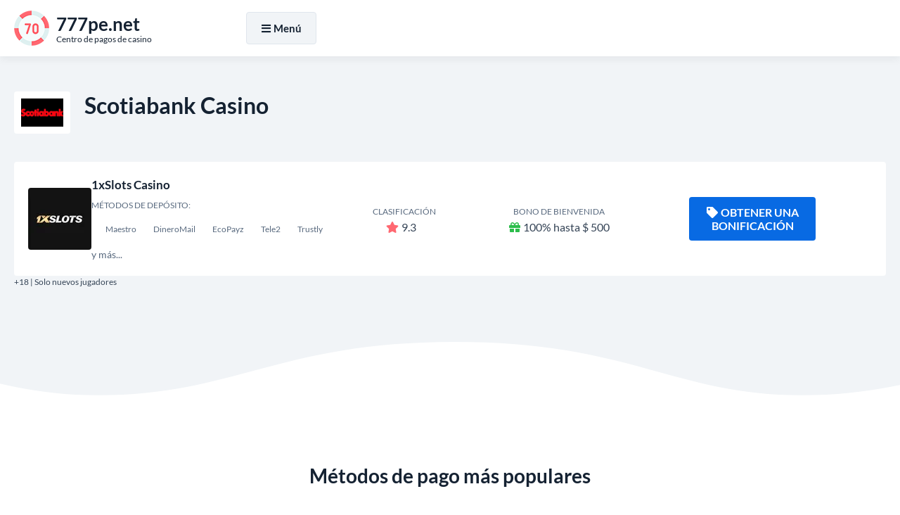

--- FILE ---
content_type: text/html; charset=UTF-8
request_url: https://777pe.net/scotiabank
body_size: 5399
content:
<!DOCTYPE html>
<html lang="es-PE">
<head>
<meta charset="UTF-8">
<title>SCOTIABANK AS Método de depósito de casino: una revisión informativa y útil</title>
<link href="https://777pe.net/style.css?ver=1.0" rel="preload" as="style" onload="this.rel='stylesheet'">
<noscript><link rel="stylesheet" href="https://777pe.net/style.css?ver=1.0"></noscript>
<link rel="stylesheet" href="https://777pe.net/css/all.min.css?ver=5.15.4" media="print" onload="this.media='all'">
<noscript><link rel="stylesheet" href="https://777pe.net/css/all.min.css?ver=5.15.4"></noscript>

<link rel="canonical" href="https://777pe.net/scotiabank">

<link rel="icon" href="https://777pe.net/favicon_32x32.webp" sizes="32x32">
<link rel="icon" href="https://777pe.net/favicon_192x192.webp" sizes="192x192">
<link rel="apple-touch-icon" href="https://777pe.net/favicon_180x180.webp">
<meta name="msapplication-TileImage" content="https://777pe.net/favicon_270x270.webp">
<meta name="viewport" content="width=device-width, initial-scale=1">
<meta name="robots" content="index, follow, max-image-preview:large, max-snippet:-1, max-video-preview:-1">
<meta name="description" content="Lea este artículo para conocer los valores de Scotiabank como un método de depósito y retiro de casino. Informe sobre las ventajas y desventajas de usar esta opción de pago.">

<meta property="og:site_name" content="777pe.net">
<meta property="og:type" content="website">
<meta property="og:title" content="SCOTIABANK AS Método de depósito de casino: una revisión informativa y útil">
<meta property="og:description" content="Lea este artículo para conocer los valores de Scotiabank como un método de depósito y retiro de casino. Informe sobre las ventajas y desventajas de usar esta opción de pago.">
<meta property="og:url" content="https://777pe.net/scotiabank">

<meta name="twitter:card" content="summary">
<meta name="twitter:title" content="SCOTIABANK AS Método de depósito de casino: una revisión informativa y útil">
<meta name="twitter:description" content="Lea este artículo para conocer los valores de Scotiabank como un método de depósito y retiro de casino. Informe sobre las ventajas y desventajas de usar esta opción de pago.">

<script src="https://777pe.net/js/jquery-3.6.4.min.js"></script>
</head>
<body>
  <div class="float FbQLySJsw_header-part-backdrop"></div>
  <div class="float FbQLySJsw_header-part">
    <div class="align">
      <div class="FbQLySJsw_header-wrapper">
        <div class="FbQLySJsw_header-logo">
          <a href="https://777pe.net">
            <img width="50" height="50" src="https://777pe.net/images/logo.webp" alt="777pe.net" loading="lazy">
            <div class="FbQLySJsw_logo-meta">
              <div class="FbQLySJsw_logo-title"><strong>777pe.net</strong></div>
              <div class="FbQLySJsw_logo-desc">Centro de pagos de casino</div>
            </div>
          </a>
        </div>

        <div class="FbQLySJsw_header-menu">
          <div class="FbQLySJsw_header-menu-wrapper">
            <div id="NavigationOverlay" class="FbQLySJsw_website-overlay"></div>
            <button id="NavigationToggle"><i class="fas fa-bars"></i><i class="fas fa-times"></i>Menú</button>

            <nav id="NavigationContent" class="FbQLySJsw_main-menu">
              <ul>
                <li><a href="https://777pe.net/">Depósito de casino</a></li>
                <li><a href="https://777pe.net/casino-withdrawal-method">Retiro del casino</a></li>
                <li><a href="https://777pe.net/best-payout-casino">Mejor pago</a></li>
                <li><a href="https://777pe.net/high-roller-bonuses">Bonos de rodillos altos</a></li>
                <li><a href="https://777pe.net/real-money-casino">Casino de dinero real</a></li>
              </ul>
            </nav>

            <script>
            jQuery('#NavigationToggle').click(function(){
              jQuery('#NavigationContent').fadeToggle(300);
              jQuery('#NavigationOverlay').fadeToggle(300);
              jQuery('#NavigationToggle').toggleClass('active');
            });
            jQuery('#NavigationOverlay').click(function(){
              jQuery('#NavigationContent').fadeToggle(300);
              jQuery('#NavigationOverlay').fadeToggle(300);
              jQuery('#NavigationToggle').toggleClass('active');
            });
            </script>

            <!-- Language dropdown and flags removed -->
          </div>
        </div>
      </div>
    </div>
  </div>

<script>
jQuery(document).ready(function(){
  jQuery('.FbQLySJsw_header-part-backdrop').height(jQuery('.FbQLySJsw_header-part').outerHeight());
  jQuery(window).scroll(function(){
    if(jQuery(this).scrollTop() > 300){
      jQuery('.FbQLySJsw_header-part-backdrop').addClass("fixed-enabled");
      jQuery('.FbQLySJsw_header-part').addClass("fixed-enabled");
    } else {
      jQuery('.FbQLySJsw_header-part-backdrop').removeClass("fixed-enabled");
      jQuery('.FbQLySJsw_header-part').removeClass("fixed-enabled");
    }
  });
});
</script>

  <main class="float">
		<div id="CasinosList" class="content-zone FbQLySJsw_casinos-part FbQLySJsw_deposit-page-part float">
			<div class="align">
				<section>
					<header>
						<img width="80" height="60" src="/images/payment-logo/scotiabank.webp" alt="Scotiabank Casino" loading="lazy">
						<h2>Scotiabank Casino</h2>
					</header>
										<ul class="FbQLySJsw_casinos-list">
	<li>
	<div class="FbQLySJsw_casinos-item">
		<div class="FbQLySJsw_casino-logo"><a href="https://777pe.net/go/?go_to_id=91" title="1xSlots Casino" rel="nofollow noopener noreferrer" target="_blank"><img width="90" height="90" src="/images/casino-logo/1xslots-casino.webp" alt="1xSlots Casino" loading="lazy"></a></div>
		<div class="FbQLySJsw_casino-info">
			<a href="https://777pe.net/go/?go_to_id=91" rel="nofollow noopener noreferrer" target="_blank">1xSlots Casino</a>
			<div class="FbQLySJsw_casino-deposits">
				<small>Métodos de depósito:</small><br>
					<span><span>Maestro</span><span>DineroMail</span><span>EcoPayz</span><span>Tele2</span><span>Trustly</span></span>
				<br>y más...
			</div>
		</div>
		<div class="FbQLySJsw_casino-rating"><small>Clasificación</small><br><i class="fas fa-star"></i>9.3</div>
		<div class="FbQLySJsw_casino-bonus"><small>Bono de bienvenida</small><br><i class="fas fa-gift"></i>100% hasta $ 500</div>
		<div class="FbQLySJsw_casino-cta">
			<a class="FbQLySJsw_casino-cta-main-link" href="https://777pe.net/go/?go_to_id=91" rel="nofollow noopener noreferrer" target="_blank"><i class="fas fa-tag"></i>Obtener una bonificación</a>
		</div>
	</div>
	<div class="FbQLySJsw_casino-item-age">+18 | Solo nuevos jugadores</div>
</li></ul>
				</section>
			</div>
		</div>
		<div id="DepositsList" class="content-zone FbQLySJsw_deposits-part FbQLySJsw_deposits-part-alt-white float">
			<div class="align">
				<section>
					<header>
						<h3>Métodos de pago más populares</h3>
					</header>
										<ul class="FbQLySJsw_deposits-list">
	<li>
	<a href="https://777pe.net/paypal">
		<img width="300" height="200" src="/images/payment-logo/paypal.webp" alt="PayPal" loading="lazy">
		PayPal
	</a>
</li><li>
	<a href="https://777pe.net/mtc">
		<img width="300" height="200" src="/images/payment-logo/mtc.webp" alt="MTC" loading="lazy">
		MTC
	</a>
</li><li>
	<a href="https://777pe.net/western-union">
		<img width="300" height="200" src="/images/payment-logo/western union.webp" alt="Western Union" loading="lazy">
		Western Union
	</a>
</li><li>
	<a href="https://777pe.net/maestro">
		<img width="300" height="200" src="/images/payment-logo/maestro.webp" alt="Maestro" loading="lazy">
		Maestro
	</a>
</li><li>
	<a href="https://777pe.net/binance">
		<img width="300" height="200" src="/images/payment-logo/binance.webp" alt="Binance" loading="lazy">
		Binance
	</a>
</li><li>
	<a href="https://777pe.net/netcash">
		<img width="300" height="200" src="/images/payment-logo/netcash.webp" alt="Netcash" loading="lazy">
		Netcash
	</a>
</li><li>
	<a href="https://777pe.net/bitcoin-cash">
		<img width="300" height="200" src="/images/payment-logo/bitcoin cash.webp" alt="Bitcoin Cash" loading="lazy">
		Bitcoin Cash
	</a>
</li><li>
	<a href="https://777pe.net/momo">
		<img width="300" height="200" src="/images/payment-logo/momo.webp" alt="MoMo" loading="lazy">
		MoMo
	</a>
</li><li>
	<a href="https://777pe.net/sap">
		<img width="300" height="200" src="/images/payment-logo/sap.webp" alt="SAP" loading="lazy">
		SAP
	</a>
</li><li>
	<a href="https://777pe.net/diners-club">
		<img width="300" height="200" src="/images/payment-logo/diners club.webp" alt="Diners Club" loading="lazy">
		Diners Club
	</a>
</li><li>
	<a href="https://777pe.net/agora">
		<img width="300" height="200" src="/images/payment-logo/agora.webp" alt="Agora" loading="lazy">
		Agora
	</a>
</li><li>
	<a href="https://777pe.net/american-express">
		<img width="300" height="200" src="/images/payment-logo/american express.webp" alt="American Express" loading="lazy">
		American Express
	</a>
</li><li>
	<a href="https://777pe.net/moneygram">
		<img width="300" height="200" src="/images/payment-logo/moneygram.webp" alt="MoneyGram" loading="lazy">
		MoneyGram
	</a>
</li><li>
	<a href="https://777pe.net/pagoefectivo">
		<img width="300" height="200" src="/images/payment-logo/pagoefectivo.webp" alt="PagoEfectivo" loading="lazy">
		PagoEfectivo
	</a>
</li><li>
	<a href="https://777pe.net/switch">
		<img width="300" height="200" src="/images/payment-logo/switch.webp" alt="Switch" loading="lazy">
		Switch
	</a>
</li><li>
	<a href="https://777pe.net/eps">
		<img width="300" height="200" src="/images/payment-logo/eps.webp" alt="EPS" loading="lazy">
		EPS
	</a>
</li><li>
	<a href="https://777pe.net/shazam">
		<img width="300" height="200" src="/images/payment-logo/shazam.webp" alt="Shazam" loading="lazy">
		Shazam
	</a>
</li><li>
	<a href="https://777pe.net/oxxo">
		<img width="300" height="200" src="/images/payment-logo/oxxo.webp" alt="OXXO" loading="lazy">
		OXXO
	</a>
</li><li>
	<a href="https://777pe.net/mercado-pago">
		<img width="300" height="200" src="/images/payment-logo/mercado pago.webp" alt="Mercado Pago" loading="lazy">
		Mercado Pago
	</a>
</li></ul>
				</section>
			</div>
		</div>
		<div id="DepositsList" class="content-zone FbQLySJsw_deposits-part FbQLySJsw_deposits-part-alt float">
			<div class="align">
				<section>
					<header>
						<h3>Otros métodos de pago</h3>
					</header>
										<ul class="FbQLySJsw_deposits-list">
	<li>
	<a href="https://777pe.net/bpay">
		<img width="300" height="200" src="/images/payment-logo/bpay.webp" alt="BPAY" loading="lazy">
		BPAY
	</a>
</li><li>
	<a href="https://777pe.net/bank-wire-transfer">
		<img width="300" height="200" src="/images/payment-logo/bank wire transfer.webp" alt="Bank Wire Transfer" loading="lazy">
		Bank Wire Transfer
	</a>
</li><li>
	<a href="https://777pe.net/mypaylinq">
		<img width="300" height="200" src="/images/payment-logo/mypaylinq.webp" alt="MyPayLinQ" loading="lazy">
		MyPayLinQ
	</a>
</li><li>
	<a href="https://777pe.net/dineromail">
		<img width="300" height="200" src="/images/payment-logo/dineromail.webp" alt="DineroMail" loading="lazy">
		DineroMail
	</a>
</li><li>
	<a href="https://777pe.net/hedera">
		<img width="300" height="200" src="/images/payment-logo/hedera.webp" alt="Hedera" loading="lazy">
		Hedera
	</a>
</li><li>
	<a href="https://777pe.net/bitcoin-cash">
		<img width="300" height="200" src="/images/payment-logo/bitcoin cash.webp" alt="Bitcoin Cash" loading="lazy">
		Bitcoin Cash
	</a>
</li><li>
	<a href="https://777pe.net/mastercard-credit">
		<img width="300" height="200" src="/images/payment-logo/mastercard credit.webp" alt="Mastercard Credit" loading="lazy">
		Mastercard Credit
	</a>
</li><li>
	<a href="https://777pe.net/cashu">
		<img width="300" height="200" src="/images/payment-logo/cashu.webp" alt="CashU" loading="lazy">
		CashU
	</a>
</li></ul>
				</section>
			</div>
		</div>

		<div class="content-zone basic-content float">
			<div class="align">
				<section>
<header>
						<h1>SCOTIABANK AS Método de depósito de casino: una revisión informativa y útil</h1>
					</header>
<!--TABLE OF CONTENTS INCLUDE ONCE BEFORE USE-->
<script src="https://777pe.net/js/jquery-stickyNavigator.js"></script>
<!--TABLE OF CONTENTS INCLUDE ONCE BEFORE USE-->
					<div class="FbQLySJsw_table-of-content">
						<div class="FbQLySJsw_table-of-content-nav">
							<p><strong>Tabla de contenido</strong></p>
							<nav id="TOC-Nav"></nav>
						</div>
						<div class="FbQLySJsw_table-of-content-output">
							<div id="TOC-Container">
								<p>Scotiabank es uno de los bancos más grandes de Canadá, y ofrece una gama de servicios financieros a sus clientes. Uno de los servicios que proporciona Scotiabank es la opción de usarlo como un método de depósito y retiro en los casinos en línea. En este artículo, exploraremos los valores de usar Scotiabank como un método de depósito de casino.</p><h2>Ventajas del uso de Scotiabank como método de depósito de casino</h2><p>Hay algunas ventajas en el uso de Scotiabank como método de depósito de casino. Por un lado, Scotiabank tiene la reputación de ser un banco confiable y confiable, por lo que los jugadores pueden estar seguros de que sus fondos son seguros. Además, la transacción con Scotiabank es rápido y fácil, y los jugadores pueden esperar depósitos y retiros rápidos.</p><ul><li>Transacciones rápidas y suaves</li><li>Excelentes protocolos de seguridad</li><li>Facilidad de uso</li><li>Banco ampliamente reconocido</li><li>Tarifas más bajas en comparación con otros métodos de pago</li></ul><p>Otra ventaja de usar Scotiabank como opción de depósito de casino es que generalmente tiene tarifas más bajas en comparación con otros métodos de pago. Esto es beneficioso para los jugadores que buscan ahorrar dinero en tarifas de transacción.</p><h2>Desventajas del uso de Scotiabank como método de depósito de casino</h2><p>Si bien hay varias ventajas en usar Scotiabank como método de depósito de casino, también hay algunas desventajas a considerar. Una de las desventajas más significativas del uso de Scotiabank es que no se acepta ampliamente en los casinos en línea.</p><p>Algunas otras desventajas son:</p><ul><li>Los tiempos de retiro pueden ser más largos</li><li>No ampliamente aceptado en todos los casinos en línea</li></ul><p>Otro inconveniente del uso de Scotiabank es que los tiempos de retiro pueden ser más largos que otros métodos de pago. Esto se debe a que Scotiabank tiene que procesar retiros manualmente, lo que puede llevar más tiempo.</p><h2>Cómo depositar usando Scotiabank en casinos en línea</h2><p>El depósito de fondos en los casinos en línea usando Scotiabank es un proceso sencillo. El primer paso es garantizar que el casino en línea acepte Scotiabank como un método de pago. Una vez que haya confirmado eso, puede dirigirse a la sección del cajero del sitio y seguir estos pasos:</p><ol><li>Seleccione Scotiabank como método de pago.</li><li>Ingrese la cantidad que desea depositar.</li><li>Escriba sus detalles bancarios y autorice la transacción.</li></ol><p>Una vez que haya completado los pasos, los fondos estarán disponibles en su cuenta de casino de inmediato.</p><h2>Cómo retirarse usando Scotiabank en los casinos en línea</h2><p>Retirar fondos con Scotiabank es un poco más complicado que depositarlos. Esto se debe a que Scotiabank tiene que procesar retiros manualmente, y lleva más tiempo completarse. Para retirar fondos de un casino en línea usando Scotiabank, debe seguir estos pasos:</p><ol><li>Navegue a la sección del cajero del casino.</li><li>Seleccione Scotiabank como su método de retiro.</li><li>Ingrese el monto que desea retirar y enviar su solicitud.</li></ol><p>Una vez que haya presentado su solicitud de retiro, el casino procesará la transacción. Scotiabank luego procesará manualmente el retiro, que puede tardar varios días en completarse.</p><h3>Conclusión</h3><p>En general, Scotiabank es un método de pago confiable, seguro y fácil de usar para depósitos de casino. Ofrece transacciones rápidas, bajas tarifas y excelentes protocolos de seguridad. Sin embargo, puede no ser ampliamente aceptado en todos los casinos en línea, y los tiempos de retiro pueden ser más largos que otras opciones de pago.</p><p>Los jugadores que se reúnen con Scotiabank o están buscando un método de pago confiable y seguro deben considerar usar Scotiabank como una opción de depósito de casino. Sin embargo, es esencial consultar con el casino para asegurarse de que acepten a Scotiabank como un método de pago antes de registrarse.</p>
							</div>
						</div>
					</div>
<!--TABLE OF CONTENTS SETTINGS-->
<script>jQuery('#TOC-Nav').stickyNavigator({wrapselector:'#TOC-Container', targetselector:'h1,h3,h2,h4'});</script>
<!--TABLE OF CONTENTS SETTINGS-->
				</section>
			</div>
		</div>
		<div class="content-zone FbQLySJsw_faq-part float">
			<div class="align">
				<section>
					<header>
						<h3>Scotiabank Casinos: Preguntas frecuentes </h3>
					</header>
					<div class="FbQLySJsw_faq-wrapper">
<div itemscope="" itemprop="mainEntity" itemtype="https://schema.org/Question"><h4 class="accordion"><i class="fas fa-angle-down"></i><span itemprop="name">¿Qué es Scotiabank?</span></h4><div class="panel" itemscope="" itemprop="acceptedAnswer" itemtype="https://schema.org/Answer"><div itemprop="text"><p>Scotiabank es un banco internacional canadiense que brinda servicios financieros a nivel mundial. Es uno de los bancos más grandes de Canadá.</p></div></div></div>
<div itemscope="" itemprop="mainEntity" itemtype="https://schema.org/Question"><h4 class="accordion"><i class="fas fa-angle-down"></i><span itemprop="name">¿Puedo usar Scotiabank como método de depósito en los casinos en línea?</span></h4><div class="panel" itemscope="" itemprop="acceptedAnswer" itemtype="https://schema.org/Answer"><div itemprop="text"><p>Sí, algunos casinos en línea aceptan a Scotiabank como un método de depósito. Sin embargo, la disponibilidad depende de las políticas del casino en línea.</p></div></div></div>
<div itemscope="" itemprop="mainEntity" itemtype="https://schema.org/Question"><h4 class="accordion"><i class="fas fa-angle-down"></i><span itemprop="name">¿Es Scotiabank un método de pago seguro para transacciones de casino en línea?</span></h4><div class="panel" itemscope="" itemprop="acceptedAnswer" itemtype="https://schema.org/Answer"><div itemprop="text"><p>Sí, Scotiabank es un método de pago seguro para las transacciones de casino en línea, ya que proporciona transacciones seguras y cifradas para proteger su información personal y financiera.</p></div></div></div>
<div itemscope="" itemprop="mainEntity" itemtype="https://schema.org/Question"><h4 class="accordion"><i class="fas fa-angle-down"></i><span itemprop="name">¿Hay alguna tarifa asociada con el uso de Scotiabank para hacer depósitos en los casinos en línea?</span></h4><div class="panel" itemscope="" itemprop="acceptedAnswer" itemtype="https://schema.org/Answer"><div itemprop="text"><p>Depende de las políticas individuales del casino en línea. Algunos pueden cobrar una tarifa por usar Scotiabank como método de depósito, mientras que otros no.</p></div></div></div>
<div itemscope="" itemprop="mainEntity" itemtype="https://schema.org/Question"><h4 class="accordion"><i class="fas fa-angle-down"></i><span itemprop="name">¿Cuánto tiempo tarda los depósitos en procesarse cuando se usan Scotiabank en los casinos en línea?</span></h4><div class="panel" itemscope="" itemprop="acceptedAnswer" itemtype="https://schema.org/Answer"><div itemprop="text"><p>Los depósitos que usan Scotiabank generalmente se procesan instantáneamente en los casinos en línea, lo que le permite comenzar a jugar sus juegos de casino favoritos sin demoras.</p></div></div></div>
<div itemscope="" itemprop="mainEntity" itemtype="https://schema.org/Question"><h4 class="accordion"><i class="fas fa-angle-down"></i><span itemprop="name">¿Hay algún límite sobre cuánto puedo depositar usando Scotiabank?</span></h4><div class="panel" itemscope="" itemprop="acceptedAnswer" itemtype="https://schema.org/Answer"><div itemprop="text"><p>Sí, el límite de depósito cuando se usa Scotiabank varía según las políticas del casino en línea. Es mejor verificar los términos y condiciones del casino en línea antes de hacer un depósito.</p></div></div></div>
<div itemscope="" itemprop="mainEntity" itemtype="https://schema.org/Question"><h4 class="accordion"><i class="fas fa-angle-down"></i><span itemprop="name">¿Puedo retirar mis ganancias usando Scotiabank de los casinos en línea?</span></h4><div class="panel" itemscope="" itemprop="acceptedAnswer" itemtype="https://schema.org/Answer"><div itemprop="text"><p>La disponibilidad de Scotiabank como método de retiro varía en las políticas del casino en línea. Es mejor verificar los términos y condiciones del casino en línea antes de hacer una solicitud de retiro.</p></div></div></div>
<div itemscope="" itemprop="mainEntity" itemtype="https://schema.org/Question"><h4 class="accordion"><i class="fas fa-angle-down"></i><span itemprop="name">¿Qué sucede si encuentro problemas cuando uso Scotiabank en los casinos en línea?</span></h4><div class="panel" itemscope="" itemprop="acceptedAnswer" itemtype="https://schema.org/Answer"><div itemprop="text"><p>Si se encuentra con problemas cuando usa Scotiabank en los casinos en línea, puede comunicarse con el equipo de atención al cliente del casino en línea para obtener ayuda. Alternativamente, comuníquese con el equipo de atención al cliente de Scotiabank para cualquier consulta relacionada con el pago.</p></div></div></div>
					</div>
<!--ACCORDION INCLUDE ONCE WHERE USED-->
<script>var acc = document.getElementsByClassName("accordion"); var i; for(i = 0; i < acc.length; i++){acc[i].onclick = function(){this.classList.toggle("active"); var panel = this.nextElementSibling; if(panel.style.display === "block"){panel.style.display = "none";}else{panel.style.display = "block";}}}</script>
<!--ACCORDION INCLUDE ONCE WHERE USED-->
				</section>
			</div>
		</div>
		<nav class="content-zone FbQLySJsw_breadcrumbs-part float">
			<div class="align">
				<ol itemscope itemtype="https://schema.org/BreadcrumbList">
					<li itemprop="itemListElement" itemscope itemtype="https://schema.org/ListItem">
						<a itemscope itemtype="https://schema.org/WebPage" itemprop="item" itemid="https://777pe.net" href="https://777pe.net"><span itemprop="name">Hogar</span></a>
						<meta itemprop="position" content="1">
					</li>
					<li>»</li>
					<li itemprop="itemListElement" itemscope itemtype="https://schema.org/ListItem"><span itemprop="name">Scotiabank</span>
						<meta itemprop="position" content="2">
					</li>
				</ol>
			</div>
		</nav>
	</main>
	<footer class="float FbQLySJsw_footer-part">
		<div class="align">
			<nav class="FbQLySJsw_footer-menu">
				<ul>
					<li><a href="https://777pe.net/cookie-policy">Política de cookies</a></li>
					<li><a href="https://777pe.net/privacy-policy">política de privacidad</a></li>
					<li><a href="https://777pe.net/terms-of-use">Condiciones de uso</a></li>
	
				</ul>
			</nav>
			<nav class="FbQLySJsw_footer-links">
				<ul>
					<li><a href="https://ecogra.org" rel="nofollow noopener noreferrer" target="_blank" title="eCogra"><img width="73" height="22" src="https://777pe.net/images/footer-ecogra-icon.webp" alt="eCogra" loading="lazy"></a></li>
					<li><a href="https://www.gamcare.org.uk" rel="nofollow noopener noreferrer" target="_blank" title="GamCare"><img width="76" height="22" src="https://777pe.net/images/footer-gamcare-icon.webp" alt="GamCare" loading="lazy"></a></li>
					<li><a href="https://www.begambleaware.org" rel="nofollow noopener noreferrer" target="_blank" title="BeGambleAware"><img width="230" height="22" src="https://777pe.net/images/footer-begambleaware-icon.webp" alt="BeGambleAware" loading="lazy"></a></li>
				</ul>
			</nav>
			<p class="FbQLySJsw_copyrights">2026 © Reservados todos los derechos | <a href="https://777pe.net">777pe.net</a></p>
		</div>
	</footer>
<button class="FbQLySJsw_GoTop" aria-label="Desplazarse"><i class="fas fa-angle-up"></i></button>
<script>
jQuery(document).ready(function(){
	jQuery(window).scroll(function(){
		if(jQuery(this).scrollTop() > 500){
			jQuery('button.FbQLySJsw_GoTop').addClass("FbQLySJsw_GoTopDisplay");
		}else{
			jQuery('button.FbQLySJsw_GoTop').removeClass("FbQLySJsw_GoTopDisplay");
		}
	});
	jQuery('button.FbQLySJsw_GoTop').click(function(){
		jQuery('body,html').animate({scrollTop:0}, 400);
		return false;
	});
});
</script>
</body>
</html>

--- FILE ---
content_type: text/css
request_url: https://777pe.net/style.css?ver=1.0
body_size: 4339
content:
/*
* UNIQUE PREFIX: FbQLySJsw_
*/
/* lato-regular - latin_latin-ext */
@font-face{
	font-display:swap;
	font-family:'Lato';
	font-style:normal;
	font-weight:400;
	src: url('fonts/lato-v23-latin_latin-ext-regular.eot'); /* IE9 Compat Modes */
	src: url('fonts/lato-v23-latin_latin-ext-regular.eot?#iefix') format('embedded-opentype'), /* IE6-IE8 */
	url('fonts/lato-v23-latin_latin-ext-regular.woff2') format('woff2'), /* Super Modern Browsers */
	url('fonts/lato-v23-latin_latin-ext-regular.woff') format('woff'), /* Modern Browsers */
	url('fonts/lato-v23-latin_latin-ext-regular.ttf') format('truetype'), /* Safari, Android, iOS */
	url('fonts/lato-v23-latin_latin-ext-regular.svg#Lato') format('svg'); /* Legacy iOS */
}
/* lato-italic - latin_latin-ext */
@font-face{
	font-display:swap;
	font-family:'Lato';
	font-style:italic;
	font-weight:400;
	src: url('fonts/lato-v23-latin_latin-ext-italic.eot'); /* IE9 Compat Modes */
	src: url('fonts/lato-v23-latin_latin-ext-italic.eot?#iefix') format('embedded-opentype'), /* IE6-IE8 */
	url('fonts/lato-v23-latin_latin-ext-italic.woff2') format('woff2'), /* Super Modern Browsers */
	url('fonts/lato-v23-latin_latin-ext-italic.woff') format('woff'), /* Modern Browsers */
	url('fonts/lato-v23-latin_latin-ext-italic.ttf') format('truetype'), /* Safari, Android, iOS */
	url('fonts/lato-v23-latin_latin-ext-italic.svg#Lato') format('svg'); /* Legacy iOS */
}
/* lato-700 - latin_latin-ext */
@font-face{
	font-display:swap;
	font-family:'Lato';
	font-style:normal;
	font-weight:700;
	src: url('fonts/lato-v23-latin_latin-ext-700.eot'); /* IE9 Compat Modes */
	src: url('fonts/lato-v23-latin_latin-ext-700.eot?#iefix') format('embedded-opentype'), /* IE6-IE8 */
	url('fonts/lato-v23-latin_latin-ext-700.woff2') format('woff2'), /* Super Modern Browsers */
	url('fonts/lato-v23-latin_latin-ext-700.woff') format('woff'), /* Modern Browsers */
	url('fonts/lato-v23-latin_latin-ext-700.ttf') format('truetype'), /* Safari, Android, iOS */
	url('fonts/lato-v23-latin_latin-ext-700.svg#Lato') format('svg'); /* Legacy iOS */
}
/* lato-700italic - latin_latin-ext */
@font-face{
	font-display:swap;
	font-family:'Lato';
	font-style:italic;
	font-weight:700;
	src: url('fonts/lato-v23-latin_latin-ext-700italic.eot'); /* IE9 Compat Modes */
	src: url('fonts/lato-v23-latin_latin-ext-700italic.eot?#iefix') format('embedded-opentype'), /* IE6-IE8 */
	url('fonts/lato-v23-latin_latin-ext-700italic.woff2') format('woff2'), /* Super Modern Browsers */
	url('fonts/lato-v23-latin_latin-ext-700italic.woff') format('woff'), /* Modern Browsers */
	url('fonts/lato-v23-latin_latin-ext-700italic.ttf') format('truetype'), /* Safari, Android, iOS */
	url('fonts/lato-v23-latin_latin-ext-700italic.svg#Lato') format('svg'); /* Legacy iOS */
}
*{margin:0;padding:0;line-height:1.5;box-sizing:border-box;outline-color:#086ae3;outline-width:1px;font-family:'Lato', sans-serif;}
img{border:none;max-width:100%;height:auto;}
.align{max-width:1480px;margin:0 auto;}
.float{float:left;width:100%;}
.FbQLySJsw_website-overlay{position:fixed;top:0;bottom:0;left:0;right:0;background:#152232;opacity:0.8;z-index:9999;display:none;}
/*HEADER*/
.FbQLySJsw_header-part-backdrop{display:none;}
.FbQLySJsw_header-part-backdrop.fixed-enabled{display:block;}
.FbQLySJsw_header-part{padding:15px 20px;background:#fff;box-shadow:0px 5px 10px rgba(0,0,0,0.05);position:relative;z-index:9;}
.FbQLySJsw_header-part.fixed-enabled{position:fixed;top:0;left:0;right:0;z-index:9999;}
.FbQLySJsw_header-wrapper{display:flex;flex-wrap:wrap;align-items:center;position:relative;}
.FbQLySJsw_header-wrapper .FbQLySJsw_header-logo{width:300px;margin-right:30px;}
.FbQLySJsw_header-wrapper .FbQLySJsw_header-logo a{color:#152232;font-size:26px;text-decoration:none;display:flex;flex-wrap:wrap;align-items:center;}
.FbQLySJsw_header-wrapper .FbQLySJsw_header-logo a img{display:block;width:50px;margin-right:10px;}
.FbQLySJsw_header-wrapper .FbQLySJsw_header-logo a .FbQLySJsw_logo-meta{width:calc(100% - 60px);}
.FbQLySJsw_header-wrapper .FbQLySJsw_header-logo a .FbQLySJsw_logo-meta .FbQLySJsw_logo-title{line-height:1.2;}
.FbQLySJsw_header-wrapper .FbQLySJsw_header-logo a .FbQLySJsw_logo-meta .FbQLySJsw_logo-title strong{line-height:1.2;}
.FbQLySJsw_header-wrapper .FbQLySJsw_header-logo a .FbQLySJsw_logo-meta .FbQLySJsw_logo-desc{font-size:12px;line-height:12px;}
.FbQLySJsw_header-wrapper .FbQLySJsw_header-menu{width:calc(100% - 330px);}
.FbQLySJsw_header-wrapper .FbQLySJsw_header-menu #NavigationToggle{display:none;position:relative;z-index:99999;background:#f1f4f7;border-radius:4px;border:1px solid #e0e6ed;font-size:15px;font-weight:bold;line-height:28px;padding:8px 0;width:100px;color:#152232;transition:color 0.5s;cursor:pointer;outline:none;}
.FbQLySJsw_header-wrapper .FbQLySJsw_header-menu #NavigationToggle:hover, .FbQLySJsw_header-wrapper .FbQLySJsw_header-menu #NavigationToggle:focus{color:#086ae3;}
.FbQLySJsw_header-wrapper .FbQLySJsw_header-menu #NavigationToggle i{width:14px;text-align:center;margin-right:4px;}
.FbQLySJsw_header-wrapper .FbQLySJsw_header-menu #NavigationToggle .fa-times{display:none;}
.FbQLySJsw_header-wrapper .FbQLySJsw_header-menu #NavigationToggle.active .fa-bars{display:none;}
.FbQLySJsw_header-wrapper .FbQLySJsw_header-menu #NavigationToggle.active .fa-times{display:inline-block;}
.FbQLySJsw_header-wrapper .FbQLySJsw_header-menu-wrapper{display:flex;flex-wrap:wrap;background:#f1f4f7;border-radius:4px;border:1px solid #e0e6ed;}
.FbQLySJsw_header-wrapper .FbQLySJsw_main-menu{width:calc(100% - 90px);}
.FbQLySJsw_header-wrapper .FbQLySJsw_main-menu ul{list-style:none;}
.FbQLySJsw_header-wrapper .FbQLySJsw_main-menu > ul{display:flex;flex-wrap:wrap;}
.FbQLySJsw_header-wrapper .FbQLySJsw_main-menu > ul > li{flex:1;}
.FbQLySJsw_header-wrapper .FbQLySJsw_main-menu > ul > li > a{display:block;text-align:center;text-decoration:none;font-size:15px;font-weight:bold;line-height:28px;padding:8px 0;border-right:1px solid #e0e6ed;color:#152232;transition:color 0.5s;}
.FbQLySJsw_header-wrapper .FbQLySJsw_main-menu > ul > li:last-child > a{border-right:none;}
.FbQLySJsw_header-wrapper .FbQLySJsw_main-menu > ul > li:hover > a{color:#086ae3;}
.FbQLySJsw_header-wrapper .FbQLySJsw_main-menu > ul > li.sub-menu > a:after{content:"\f0d7";display:inline-block;vertical-align:middle;line-height:16px;margin-left:4px;transition:transform 0.5s;font-family:"Font Awesome 5 Free";font-weight:900;font-style:normal;font-variant:normal;text-rendering:auto;-moz-osx-font-smoothing:grayscale;-webkit-font-smoothing:antialiased;}
.FbQLySJsw_header-wrapper .FbQLySJsw_main-menu > ul > li.sub-menu:hover > a:after{transform:rotate(180deg);}
.FbQLySJsw_header-wrapper .FbQLySJsw_main-menu > ul > li > ul{display:none;position:absolute;z-index:9999;background:#f1f4f7;border-radius:4px;border:1px solid #e0e6ed;border-bottom:none;box-shadow:0px 7px 15px rgba(0,0,0,0.15);}
.FbQLySJsw_header-wrapper .FbQLySJsw_main-menu > ul > li:hover > ul{display:block;}
.FbQLySJsw_header-wrapper .FbQLySJsw_main-menu > ul > li > ul > li > a{display:block;border-bottom:1px solid #e0e6ed;color:#152232;font-size:14px;line-height:1.2;padding:10px 15px;text-decoration:none;min-width:200px;transition:color 0.5s;}
.FbQLySJsw_header-wrapper .FbQLySJsw_main-menu > ul > li > ul > li > a:hover{text-decoration:underline;color:#086ae3;}
.FbQLySJsw_header-wrapper .FbQLySJsw_langs{width:90px;position:relative;}
.FbQLySJsw_header-wrapper .FbQLySJsw_langs button{display:flex;flex-wrap:wrap;align-items:center;justify-content:center;width:100%;border:none;border-left:1px solid #e0e6ed;background:transparent;color:#152232;font-weight:bold;font-size:15px;text-align:center;line-height:28px;padding:8px 0;cursor:pointer;outline:none;transition:0.5s;}
.FbQLySJsw_header-wrapper .FbQLySJsw_langs button:focus, .FbQLySJsw_header-wrapper .FbQLySJsw_langs button:hover, .FbQLySJsw_header-wrapper .FbQLySJsw_langs button.active{color:#086ae3;}
.FbQLySJsw_header-wrapper .FbQLySJsw_langs button img{width:20px;height:auto;margin-right:4px;border-radius:2px;}
.FbQLySJsw_header-wrapper .FbQLySJsw_langs button i{margin-left:4px;transition:0.5s;color:#152232;}
.FbQLySJsw_header-wrapper .FbQLySJsw_langs button.active i{transform:rotate(180deg);color:#086ae3;}
.FbQLySJsw_header-wrapper .FbQLySJsw_langs button:focus i, .FbQLySJsw_header-wrapper .FbQLySJsw_langs button:hover i{color:#086ae3;}
.FbQLySJsw_header-wrapper .FbQLySJsw_langs ul{list-style:none;display:none;position:absolute;right:0;z-index:9998;background:#f1f4f7;border-radius:4px;border:1px solid #e0e6ed;border-bottom:none;box-shadow:0px 7px 15px rgba(0,0,0,0.15);}
.FbQLySJsw_header-wrapper .FbQLySJsw_langs ul.active{display:block;}
.FbQLySJsw_header-wrapper .FbQLySJsw_langs ul li a{display:block;border-bottom:1px solid #e0e6ed;color:#152232;font-size:14px;line-height:1.2;padding:10px 15px;text-decoration:none;min-width:200px;transition:color 0.5s;}
.FbQLySJsw_header-wrapper .FbQLySJsw_langs ul li a img{width:20px;height:auto;margin-right:4px;border-radius:2px;vertical-align:middle;}
.FbQLySJsw_header-wrapper .FbQLySJsw_langs ul li a:hover{text-decoration:underline;color:#086ae3;}
@media screen and (min-width:1301px){
	.FbQLySJsw_header-wrapper .FbQLySJsw_main-menu{display:block!important;}
}
@media screen and (max-width:1300px){
	.FbQLySJsw_header-wrapper .FbQLySJsw_header-menu-wrapper{background:transparent;border:none;justify-content:space-between;}
	.FbQLySJsw_header-wrapper .FbQLySJsw_header-menu #NavigationToggle{display:block;}
	.FbQLySJsw_header-wrapper .FbQLySJsw_main-menu{display:none;position:absolute;z-index:9999;background:#fff;left:0;right:0;width:auto;top:56px;overflow:hidden;border-radius:4px;max-height:400px;overflow:auto;scrollbar-width:thin;scrollbar-color:rgba(0,0,0,0.3) rgba(0,0,0,0.1);}
	.FbQLySJsw_header-wrapper .FbQLySJsw_main-menu::-webkit-scrollbar{width:6px;}
	.FbQLySJsw_header-wrapper .FbQLySJsw_main-menu::-webkit-scrollbar-track{background:rgba(0,0,0,0.1);}
	.FbQLySJsw_header-wrapper .FbQLySJsw_main-menu::-webkit-scrollbar-thumb{background:rgba(0,0,0,0.3);}
	.FbQLySJsw_header-wrapper .FbQLySJsw_main-menu > ul{display:block;}
	.FbQLySJsw_header-wrapper .FbQLySJsw_main-menu > ul > li > a{text-align:left;padding:8px 20px;border-right:none;border-bottom:1px solid #e0e6ed;}
	.FbQLySJsw_header-wrapper .FbQLySJsw_main-menu > ul > li > ul{display:block;position:static;box-shadow:none;border:none;border-radius:0px;}
	.FbQLySJsw_header-wrapper .FbQLySJsw_main-menu > ul > li > ul > li > a{border-bottom:1px solid #e0e6ed;}
	.FbQLySJsw_header-wrapper .FbQLySJsw_langs button{border:1px solid #e0e6ed;border-radius:4px;background:#f1f4f7;}
	.FbQLySJsw_header-wrapper .FbQLySJsw_langs ul{margin-top:8px;}
}
@media screen and (max-width:660px){
	.FbQLySJsw_header-wrapper .FbQLySJsw_header-logo{width:240px;margin-right:10px;}
	.FbQLySJsw_header-wrapper .FbQLySJsw_header-logo a{font-size:20px;}
	.FbQLySJsw_header-wrapper .FbQLySJsw_header-menu{width:calc(100% - 250px);}
}
@media screen and (max-width:540px){
	.FbQLySJsw_header-wrapper .FbQLySJsw_header-logo{width:50px;}
	.FbQLySJsw_header-wrapper .FbQLySJsw_header-logo a .FbQLySJsw_logo-meta{display:none;}
	.FbQLySJsw_header-wrapper .FbQLySJsw_header-menu{width:calc(100% - 60px);}
}
@media screen and (max-width:360px){
	.FbQLySJsw_header-wrapper .FbQLySJsw_header-logo{width:40px;margin-right:10px;}
	.FbQLySJsw_header-wrapper .FbQLySJsw_header-menu{width:calc(100% - 50px);}
}
/*HEADER*/
/*FORMATTING*/
.content-zone{padding:50px 20px 30px;background:#fff;}
.basic-content{padding:70px 20px 20px;}
.basic-content section{padding:80px 80px 60px;background:#f1f4f7;border-radius:4px;}
@media screen and (max-width:1200px){
	.basic-content section{padding:20px 20px 1px;}
}
main h1, main h2, main h3, main h4, main h5, main h6{font-size:36px;margin-bottom:20px;line-height:1.2;color:#152232;}
main h1 > *, main h2 > *, main h3 > *, main h4 > *, main h5 > *, main h6 > *{line-height:1.2;}
main h2{font-size:32px;}
main h3{font-size:28px;}
main h4, main h5, main h6{font-size:24px;}
@media screen and (max-width:600px){
	main h1, main h2, main h3, main h4, main h5, main h6{word-wrap:break-word;}
}
@media screen and (max-width:410px){
	main h1{font-size:30px;}
	main h2{font-size:28px;}
	main h3{font-size:26px;}
}
main a{color:#086ae3;}
main a:hover{text-decoration:none;}
main p, main ul, main ol{font-size:16px;margin-bottom:20px;color:#354456;}
main ul, main ol{padding-left:24px;}
main ul li ul, main ul li ol, main ol li ul, main ol li ol{margin-bottom:0;}
main li{margin:5px 0;}
main blockquote{padding:5px 15px;background:#eaedf1;border-left:4px solid #152232;margin-bottom:20px;}
main blockquote p{margin:10px 0;}
main hr{margin:0 auto 20px;border:none;border-bottom:1px solid #e0e6ed;}
main table{margin-bottom:20px;font-size:16px;color:#354456;width:100%;max-width:100%;border-collapse:collapse;}
main caption{font-size:12px;color:#354456;text-align:center;margin-top:5px;caption-side:bottom;line-height:1.2;}
main td, main th{font-size:16px;color:#354456;padding:10px 7px;vertical-align:top;border:1px solid #e0e6ed;text-align:left;line-height:1.2;}
main td > *, main th > *{line-height:1.2;}
main th{color:#152232;}
main thead th, main thead td{color:#fff;font-weight:bold;background:#152232;border-color:#152232;}
main tbody tr:nth-child(even){background:#eaedf1;}
main tfoot th, main tfoot td{border-style:dashed;}
@media screen and (max-width:600px){
	main th, main td{display:block;width:auto!important;margin-bottom:1px;}
}
main table p, main table address, main table h2, main table h3, main table h4, main table h5, main table h6, main table ul, main table ol, main table dl, main table blockquote, main table form, main table hr, main table pre{margin:5px 0;line-height:1.2;}
main object, main iframe{margin:0 auto 20px;max-width:100%;display:block;border:none;}
/*FORMATTING*/
/*BREADCRUMBS*/
.FbQLySJsw_breadcrumbs-part{padding:15px 20px;border-top:1px solid #e0e6ed;}
.FbQLySJsw_breadcrumbs-part ol{list-style:none;padding-left:0;margin:0;display:flex;flex-wrap:wrap;font-size:14px;}
.FbQLySJsw_breadcrumbs-part ol li{margin:0 8px 0 0;}
.FbQLySJsw_breadcrumbs-part ol li a{color:#354456;}
/*BREADCRUMBS*/
/*DEPOSITS*/
.FbQLySJsw_deposits-part{padding:50px 20px 180px;background:#f1f4f7;text-align:center;position:relative;}
.FbQLySJsw_deposits-part:before{content:"";display:block;position:absolute;left:0;right:0;top:0;bottom:0;background:url(images/wave.svg)center bottom repeat-x;background-size:1000px;}
.FbQLySJsw_deposits-part .align{position:relative;z-index:2;}
.FbQLySJsw_deposits-part p{text-align:center;max-width:800px;margin:0 auto 20px;}
.FbQLySJsw_deposits-list{list-style:none;padding-left:0;margin:40px -5px 10px;display:flex;flex-wrap:wrap;justify-content:center;}
.FbQLySJsw_deposits-list li{width:calc(12.5% - 10px);margin:0 5px 10px;}
.FbQLySJsw_deposits-list li a{display:block;height:100%;background:#fff;padding:10px;border-radius:4px;color:#152232;font-weight:bold;line-height:1.2;transition:0.5s;}
.FbQLySJsw_deposits-list li a img{display:block;margin:0 auto;}
.FbQLySJsw_deposits-list li a:hover{color:#086ae3;}
@media screen and (max-width:1280px){
	.FbQLySJsw_deposits-list li{width:calc(25% - 10px);}
}
@media screen and (max-width:720px){
	.FbQLySJsw_deposits-list li{width:calc(33.33% - 10px);}
}
@media screen and (max-width:580px){
	.FbQLySJsw_deposits-list li{width:calc(50% - 10px);}
}
@media screen and (max-width:358px){
	.FbQLySJsw_deposits-list li{width:calc(100% - 10px);}
}
/*DEPOSITS*/
/*CASINOS*/
.FbQLySJsw_casinos-part h3{text-align:center;}
.FbQLySJsw_casinos-part p{text-align:center;max-width:800px;margin:0 auto 20px;}
.FbQLySJsw_casinos-list{list-style:none;padding-left:0;margin:40px 0 20px;}
.FbQLySJsw_casinos-list li{position:relative;margin:0 0 20px;}
.FbQLySJsw_casinos-list li .FbQLySJsw_casino-badge{position:absolute;left:-10px;top:-5px;background:#2cbd4b;color:#fff;font-size:12px;border-radius:4px;padding:4px 10px;transform:rotate(-8deg);}
.FbQLySJsw_casinos-list li .FbQLySJsw_casino-badge.favorite{background:#ff6871;}
.FbQLySJsw_casinos-list li .FbQLySJsw_casinos-item{background:#f1f4f7;padding:20px;border-radius:4px;display:flex;flex-wrap:wrap;align-items:center;gap:20px;}
.FbQLySJsw_casinos-list li .FbQLySJsw_casinos-item .FbQLySJsw_casino-logo{width:90px;}
.FbQLySJsw_casinos-list li .FbQLySJsw_casinos-item .FbQLySJsw_casino-logo a{display:block;margin:0 auto;}
.FbQLySJsw_casinos-list li .FbQLySJsw_casinos-item .FbQLySJsw_casino-logo a img{display:block;border-radius:4px;}
.FbQLySJsw_casinos-list li .FbQLySJsw_casinos-item .FbQLySJsw_casino-info{width:calc(100% - 890px);}
.FbQLySJsw_casinos-list li .FbQLySJsw_casinos-item .FbQLySJsw_casino-info a{color:#152232;font-weight:bold;text-decoration:none;font-size:17px;transition:0.5s;}
.FbQLySJsw_casinos-list li .FbQLySJsw_casinos-item .FbQLySJsw_casino-info a:hover{text-decoration:underline;color:#086ae3;}
.FbQLySJsw_casinos-list li .FbQLySJsw_casinos-item .FbQLySJsw_casino-info .FbQLySJsw_casino-deposits{color:#58697e;margin-top:5px;font-size:14px;}
.FbQLySJsw_casinos-list li .FbQLySJsw_casinos-item .FbQLySJsw_casino-info .FbQLySJsw_casino-deposits small{text-transform:uppercase;font-size:12px;}
.FbQLySJsw_casinos-list li .FbQLySJsw_casinos-item .FbQLySJsw_casino-info .FbQLySJsw_casino-deposits span{display:inline-block;vertical-align:top;padding:6px 10px;background:#fff;border-radius:4px;font-size:12px;margin:2px 4px 2px 0;}
.FbQLySJsw_casinos-list li .FbQLySJsw_casinos-item .FbQLySJsw_casino-rating{width:80px;text-align:center;}
.FbQLySJsw_casinos-list li .FbQLySJsw_casinos-item .FbQLySJsw_casino-rating small{color:#58697e;text-transform:uppercase;font-size:12px;}
.FbQLySJsw_casinos-list li .FbQLySJsw_casinos-item .FbQLySJsw_casino-rating i{color:#ff6871;margin-right:4px;}
.FbQLySJsw_casinos-list li .FbQLySJsw_casinos-item .FbQLySJsw_casino-bonus{width:460px;text-align:center;}
.FbQLySJsw_casinos-list li .FbQLySJsw_casinos-item .FbQLySJsw_casino-bonus small{color:#58697e;text-transform:uppercase;font-size:12px;}
.FbQLySJsw_casinos-list li .FbQLySJsw_casinos-item .FbQLySJsw_casino-bonus i{color:#2cbd4b;margin-right:4px;}
.FbQLySJsw_casinos-list li .FbQLySJsw_casinos-item .FbQLySJsw_casino-cta{width:180px;text-align:center;}
.FbQLySJsw_casinos-list li .FbQLySJsw_casinos-item .FbQLySJsw_casino-cta a{max-width:180px;margin:4px auto;}
.FbQLySJsw_casinos-list li .FbQLySJsw_casinos-item .FbQLySJsw_casino-cta .FbQLySJsw_casino-cta-main-link{display:block;background:#086ae3;color:#fff;text-decoration:none;font-weight:bold;text-transform:uppercase;border-radius:4px;line-height:1.2;padding:12px 0;transition:0.5s;}
.FbQLySJsw_casinos-list li .FbQLySJsw_casinos-item .FbQLySJsw_casino-cta .FbQLySJsw_casino-cta-main-link i{margin-right:4px;}
.FbQLySJsw_casinos-list li .FbQLySJsw_casinos-item .FbQLySJsw_casino-cta .FbQLySJsw_casino-cta-main-link:hover{background:#152232;}
.FbQLySJsw_casinos-list li .FbQLySJsw_casino-item-age{font-size:12px;}
.FbQLySJsw_pagination ul{list-style:none;padding-left:0;margin:40px 0 20px;display:flex;flex-wrap:wrap;justify-content:center;gap:10px;}
.FbQLySJsw_pagination ul li{margin:0;}
.FbQLySJsw_pagination ul li a{display:block;text-decoration:none;border:1px solid #086ae3;border-radius:4px;padding:6px 12px;transition:0.5s;}
.FbQLySJsw_pagination ul li a:hover{color:#fff;background:#086ae3;}
.FbQLySJsw_pagination ul li span{display:block;border:1px solid #152232;border-radius:4px;padding:6px 12px;color:#152232;}
@media screen and (max-width:1360px){
	.FbQLySJsw_casinos-list li .FbQLySJsw_casinos-item .FbQLySJsw_casino-info{width:calc(100% - 800px);}
	.FbQLySJsw_casinos-list li .FbQLySJsw_casinos-item .FbQLySJsw_casino-bonus{width:370px;}
}
@media screen and (max-width:1240px){
	.FbQLySJsw_casinos-list li .FbQLySJsw_casinos-item{gap:10px;}
	.FbQLySJsw_casinos-list li .FbQLySJsw_casinos-item .FbQLySJsw_casino-info{width:calc(100% - 660px);}
	.FbQLySJsw_casinos-list li .FbQLySJsw_casinos-item .FbQLySJsw_casino-bonus{width:270px;}
}
@media screen and (max-width:990px){
	.FbQLySJsw_casinos-list li{max-width:800px;margin:0 auto 20px;}
	.FbQLySJsw_casinos-list li .FbQLySJsw_casinos-item{text-align:center;}
	.FbQLySJsw_casinos-list li .FbQLySJsw_casinos-item .FbQLySJsw_casino-logo{margin:0 auto;}
	.FbQLySJsw_casinos-list li .FbQLySJsw_casinos-item .FbQLySJsw_casino-info{width:100%;}
	.FbQLySJsw_casinos-list li .FbQLySJsw_casinos-item .FbQLySJsw_casino-info .FbQLySJsw_casino-deposits span{margin:2px;}
	.FbQLySJsw_casinos-list li .FbQLySJsw_casinos-item .FbQLySJsw_casino-rating{margin:0 auto;}
	.FbQLySJsw_casinos-list li .FbQLySJsw_casinos-item .FbQLySJsw_casino-bonus{width:100%;}
	.FbQLySJsw_casinos-list li .FbQLySJsw_casinos-item .FbQLySJsw_casino-cta{margin:0 auto;}
	.FbQLySJsw_casinos-list li .FbQLySJsw_casino-item-age{text-align:center;}
}
/*CASINOS*/
/*INSTRUCTION*/
.FbQLySJsw_instruction-part{padding:200px 20px 180px;background:url(images/instruction-bg.webp)center top #f1f4f7;text-align:center;position:relative;}
.FbQLySJsw_instruction-part:before{content:"";display:block;position:absolute;left:0;right:0;top:0;bottom:0;background:url(images/wave.svg)center bottom repeat-x;background-size:1000px;}
.FbQLySJsw_instruction-part:after{content:"";transform:rotate(180deg);display:block;position:absolute;left:0;right:0;top:0;bottom:0;background:url(images/wave.svg)center bottom repeat-x;background-size:1200px;}
.FbQLySJsw_instruction-part .align{position:relative;z-index:2;}
.FbQLySJsw_instruction-part p{max-width:800px;margin:0 auto 20px;}
.FbQLySJsw_instruction-part ul{list-style:none;padding-left:0;margin:40px -10px 0;display:flex;flex-wrap:wrap;justify-content:center;}
.FbQLySJsw_instruction-part ul li{width:calc(33.33% - 20px);margin:0 10px 20px;background:#fff;padding:20px;border-radius:4px;box-shadow:0px 5px 20px rgba(0,0,0,0.05);}
.FbQLySJsw_instruction-part ul li i{display:block;margin:0 auto 10px;width:60px;line-height:58px;border:1px dashed #152232;border-radius:100%;font-size:24px;}
.FbQLySJsw_instruction-part ul li .FbQLySJsw_instruction-title{text-transform:uppercase;margin-bottom:10px;}
@media screen and (max-width:990px){
	.FbQLySJsw_instruction-part ul li{width:calc(100% - 20px);max-width:800px;}
}
/*INSTRUCTION*/
/*FEATURED CASINO*/
.FbQLySJsw_featured-casino-part{background:url(images/fireworks.webp)center bottom no-repeat;}
.FbQLySJsw_featured-casino-part h3{text-align:center;background:url(images/trophy.webp)center top no-repeat;background-size:150px;padding-top:130px;}
.FbQLySJsw_featured-casino li .FbQLySJsw_casino-badge{display:none;}
.FbQLySJsw_featured-casino li .FbQLySJsw_casinos-item{background:rgba(241,244,247,0.8);}
@media screen and (max-width:990px){
	.FbQLySJsw_featured-casino-part{background-position:center top;}
}
/*FEATURED CASINO*/
/*TABLE OF CONTENTS*/
.FbQLySJsw_table-of-content{display:flex;flex-wrap:wrap;}
.FbQLySJsw_table-of-content .FbQLySJsw_table-of-content-nav{order:2;width:380px;margin-left:20px;background:#eaedf1;padding:20px;border-radius:4px;margin-bottom:20px;}
.FbQLySJsw_table-of-content .FbQLySJsw_table-of-content-nav p{text-align:center;color:#152232;}
.FbQLySJsw_table-of-content .FbQLySJsw_table-of-content-nav nav{position:sticky;top:100px;}
.FbQLySJsw_casino-page-table-of-content .FbQLySJsw_table-of-content-nav nav{top:220px;}
.FbQLySJsw_table-of-content .FbQLySJsw_table-of-content-nav nav ol{list-style:none;padding-left:0;margin-bottom:0;counter-reset:TOClistCounter;}
.FbQLySJsw_table-of-content .FbQLySJsw_table-of-content-nav nav ol li{margin:10px 0;counter-increment:TOClistCounter;border-bottom:1px solid #e0e6ed;padding-bottom:10px;}
.FbQLySJsw_table-of-content .FbQLySJsw_table-of-content-nav nav ol li:last-child{border-bottom:none;padding-bottom:0;}
.FbQLySJsw_table-of-content .FbQLySJsw_table-of-content-nav nav ol li a{display:block;color:#152232;text-decoration:none;line-height:18px;transition:0.5s;position:relative;padding:3px 0 3px 29px;}
.FbQLySJsw_table-of-content .FbQLySJsw_table-of-content-nav nav ol li a:before{content:counter(TOClistCounter);font-size:14px;display:block;position:absolute;left:0;top:50%;width:22px;line-height:22px;margin-top:-12px;text-align:center;border:1px dashed #e0e6ed;border-radius:4px;transition:0.5s;}
.FbQLySJsw_table-of-content .FbQLySJsw_table-of-content-nav nav ol .current a, .FbQLySJsw_table-of-content .FbQLySJsw_table-of-content-nav nav ol li a:hover{text-decoration:underline;color:#086ae3;}
.FbQLySJsw_table-of-content .FbQLySJsw_table-of-content-nav nav ol .current a:before, .FbQLySJsw_table-of-content .FbQLySJsw_table-of-content-nav nav ol li a:hover:before{color:#152232;border-color:#152232;}
.FbQLySJsw_table-of-content .FbQLySJsw_table-of-content-output{order:1;width:calc(100% - 400px);}
@media screen and (max-width:1160px){
	.FbQLySJsw_casino-page-table-of-content .FbQLySJsw_table-of-content-nav nav{top:180px;}
}
@media screen and (max-width:990px){
	.FbQLySJsw_table-of-content .FbQLySJsw_table-of-content-nav{order:1;width:100%;margin-left:0;}
	.FbQLySJsw_table-of-content .FbQLySJsw_table-of-content-output{order:2;width:100%;}
}
/*TABLE OF CONTENTS*/
/*FAQ*/
.FbQLySJsw_faq-part h3{text-align:center;}
.FbQLySJsw_faq-part section > p{text-align:center;max-width:800px;margin:0 auto 20px;}
.FbQLySJsw_faq-part .FbQLySJsw_faq-wrapper{margin-top:40px;}
.accordion{display:block;cursor:pointer;background:#f1f4f7;padding:15px;border:1px solid #e0e6ed;transition:0.5s;border-radius:4px;font-size:16px;text-transform:uppercase;line-height:1.2;}
.accordion i{float:right;margin-left:5px;transition:0.5s;color:#152232;}
.accordion:hover, .accordion.active{color:#086ae3;border-color:#086ae3;}
.accordion:hover i, .accordion.active i{transform:rotate(180deg);color:#086ae3;}
.panel{display:none;}
/*FAQ*/
/*DEPOSIT PAGE*/
.FbQLySJsw_deposit-page-part{padding:50px 20px 180px;background:#f1f4f7;position:relative;}
.FbQLySJsw_deposit-page-part:before{content:"";display:block;position:absolute;left:0;right:0;top:0;bottom:0;background:url(images/wave.svg)center bottom repeat-x;background-size:1000px;}
.FbQLySJsw_deposit-page-part .align{position:relative;z-index:2;}
.FbQLySJsw_deposit-page-part header{display:flex;flex-wrap:warp;align-items:center;margin-bottom:20px;}
.FbQLySJsw_deposit-page-part header img{display:block;width:80px;padding:10px;border-radius:4px;margin-right:20px;background:#fff;}
.FbQLySJsw_deposit-page-part header h1{width:calc(100% - 100px);margin-bottom:0;}
.FbQLySJsw_deposit-page-part .FbQLySJsw_casinos-list li .FbQLySJsw_casinos-item{background:#fff;}
.FbQLySJsw_deposits-part-alt-white{padding:50px 20px 30px;background:#fff;}
.FbQLySJsw_deposits-part-alt-white:before{display:none;}
.FbQLySJsw_deposits-part-alt-white .FbQLySJsw_deposits-list li a{border:1px solid #e0e6ed;}
.FbQLySJsw_deposits-part-alt{padding:200px 20px 180px;background:url(images/instruction-bg.webp)center top #f1f4f7;}
.FbQLySJsw_deposits-part-alt:after{content:"";transform:rotate(180deg);display:block;position:absolute;left:0;right:0;top:0;bottom:0;background:url(images/wave.svg)center bottom repeat-x;background-size:1200px;}
@media screen and (max-width:418px){
	.FbQLySJsw_deposit-page-part header{display:block;}
	.FbQLySJsw_deposit-page-part header img{margin-right:0;margin-bottom:5px;}
	.FbQLySJsw_deposit-page-part header h1{width:100%;}
}
/*DEPOSIT PAGE*/
/*FOOTER*/
.FbQLySJsw_footer-part{padding:180px 20px 50px;background:#152232;position:relative;}
.FbQLySJsw_footer-part:before{content:"";transform:rotate(180deg);display:block;position:absolute;left:0;right:0;top:0;bottom:0;background:url(images/wave.svg)center bottom repeat-x;background-size:1100px;}
.FbQLySJsw_footer-part .align{position:relative;z-index:2;}
.FbQLySJsw_footer-part .FbQLySJsw_footer-menu ul{list-style:none;display:flex;flex-wrap:wrap;justify-content:center;gap:15px;}
.FbQLySJsw_footer-part .FbQLySJsw_footer-menu ul li a{display:block;font-size:14px;color:#9fb3cd;transition:0.5s;}
.FbQLySJsw_footer-part .FbQLySJsw_footer-menu ul li a:hover{color:#fff;text-decoration:none;}
.FbQLySJsw_footer-part .FbQLySJsw_footer-links{margin-top:40px;}
.FbQLySJsw_footer-part .FbQLySJsw_footer-links ul{list-style:none;display:flex;flex-wrap:wrap;justify-content:center;gap:15px;}
.FbQLySJsw_footer-part .FbQLySJsw_footer-links ul li a{display:block;transition:0.5s;}
.FbQLySJsw_footer-part .FbQLySJsw_footer-links ul li a img{display:block;}
.FbQLySJsw_footer-part .FbQLySJsw_footer-links ul li a:hover{opacity:0.6;}
.FbQLySJsw_footer-part .FbQLySJsw_copyrights{margin-top:40px;font-size:12px;color:#9fb3cd;text-align:center;}
.FbQLySJsw_footer-part .FbQLySJsw_copyrights a{color:#9fb3cd;}
.FbQLySJsw_footer-part .FbQLySJsw_copyrights a:hover{text-decoration:none;}
/*FOOTER*/
/*SCROLL TOP*/
.FbQLySJsw_GoTop{display:block;position:fixed;right:15px;bottom:15px;transition:0.5s;cursor:pointer;opacity:0;z-index:-1;background:#086ae3;color:#fff;width:44px;line-height:44px;text-align:center;font-size:24px;visibility:hidden;border-radius:100%;border:none;outline:none;}
.FbQLySJsw_GoTop.FbQLySJsw_GoTopDisplay{opacity:1;visibility:visible;z-index:9998;}
.FbQLySJsw_GoTop.FbQLySJsw_GoTopDisplay:hover, .FbQLySJsw_GoTop.FbQLySJsw_GoTopDisplay:focus{background:#152232;}
/*SCROLL TOP*/
::selection{background:#086ae3;color:#fff;}
img::selection{background:transparent;}
/*Language SELECT */
td img {margin-right:4px;}
tbody a { color: #152232; text-decoration:none;}